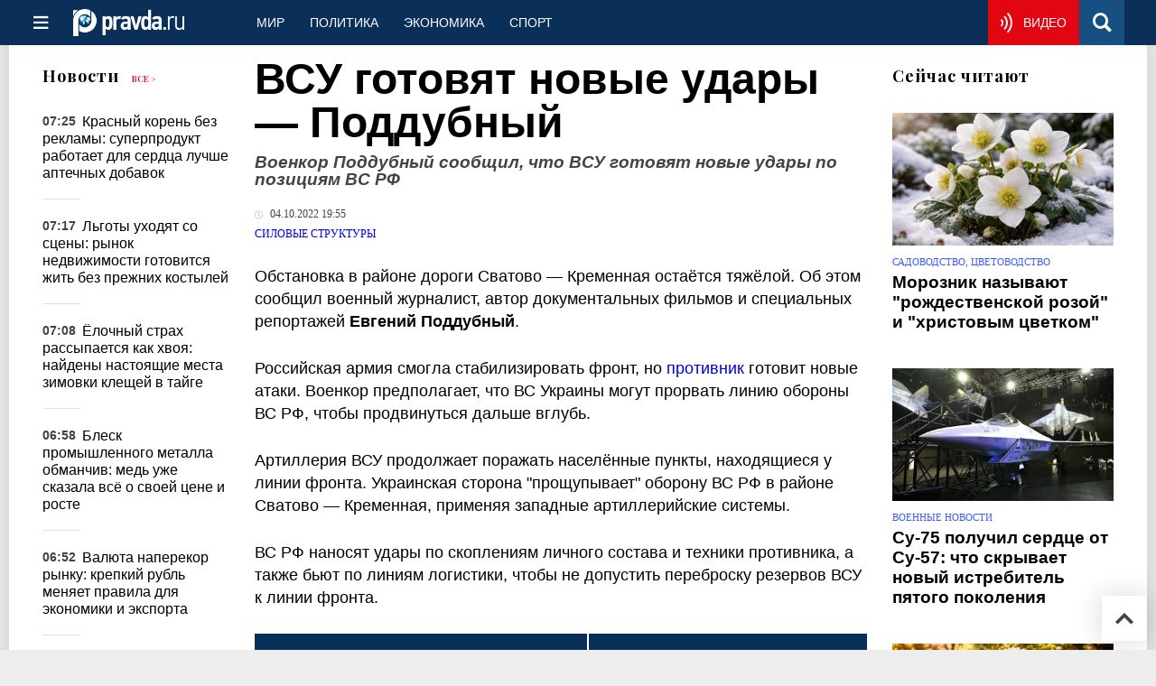

--- FILE ---
content_type: text/html
request_url: https://military.pravda.ru/news/1755789-poddubnyi_udary_vsu/
body_size: 25606
content:
<!DOCTYPE html>
<html lang="ru" class="no-js" prefix="og: https://ogp.me/ns# fb: https://ogp.me/ns/fb# article: https://ogp.me/ns/article# profile: https://ogp.me/ns/profile# video: https://ogp.me/ns/video#">
    <head>
        <meta charset="utf-8">
        <meta name="viewport" content="width=device-width, initial-scale=1">
        <meta name="theme-color" content="#0a305a">
        <meta http-equiv="X-UA-Compatible" content="IE=edge">
        <meta name="msvalidate.01" content="13A7C501677A3DFC5E4A9747C802BFD9">
        <meta name="verify-v1" content="wFXlfD8ory0rg75F2j4lTejg4irxSLwX500ilHKJwlY=">
        <meta name="pmail-verification" content="f782bbafa506f1851028f28c1987e76b">
        <meta name="yandex-verification" content="7367d7d828b17c1c">
        <meta name="y_key" content="0594f1f446fc2d3d">
        <meta name="google-site-verification" content="googled52d3af475e970bc">
                    <meta name="robots" content="max-image-preview:large">
                <meta name="HandheldFriendly" content="true">
        <meta name="MobileOptimized" content="width">
                        <meta name="p:domain_verify" content="994f40be6235d4ac25637a1b4455c522">
                <link rel="alternate" type="application/rss+xml" title="Аналитика и новости Правда.ру"
      href="https://www.pravda.ru/export.xml"/>
<link rel="alternate" type="application/rss+xml" title="Силовые структуры" href="https://www.pravda.ru/military/export.xml">
                        <link rel="alternate" href="https://www.pravda.ru/" hreflang="x-default">
        <link rel="alternate" href="https://www.pravda.ru/" hreflang="ru-ru">
        <link rel="alternate" href="https://english.pravda.ru" hreflang="en-us">
        <link rel="alternate" href="https://deutsch.pravda.ru/" hreflang="de-de">
        <link rel="alternate" href="https://port.pravda.ru" hreflang="pt-br">
        <link rel="alternate" href="https://france.pravda.ru" hreflang="fr-fr">
        <link rel="alternate" href="https://es.pravda.ru/" hreflang="es-es">
                <title>ВСУ готовят новые удары — Поддубный</title>
                        <link rel="canonical" href="https://military.pravda.ru/news/1755789-poddubnyi_udary_vsu/">
                                <link rel="image_src" href="https://img.pravda.ru/image/preview/article/7/8/9/1755789_amp.jpeg">
                                <meta name="twitter:site" content="@PravdaRu">
                                <meta name="twitter:creator" content="@PravdaRu">
                                <meta name="title" content="ВСУ готовят новые удары — Поддубный">
                                <meta name="twitter:title" content="ВСУ готовят новые удары — Поддубный">
                                <meta name="description" content="Военный корреспондент Евгений Поддубный поделился вечерней сводкой новостей в районе дороги Сватово — Кременная.">
                                <meta name="twitter:description" content="Военный корреспондент Евгений Поддубный поделился вечерней сводкой новостей в районе дороги Сватово — Кременная.">
                                <meta name="twitter:card" content="summary_large_image">
                                <meta name="image_src" content="https://img.pravda.ru/image/preview/article/7/8/9/1755789_amp.jpeg">
                                <meta name="twitter:image" content="https://img.pravda.ru/image/preview/article/7/8/9/1755789_amp.jpeg">
                                <meta name="author" content="Эльвира Махмутова">
                                <meta property="fb:app_id" content="218074068257314">
                                <meta property="og:site_name" content="Правда.Ру">
                                <meta property="fb:pages" content="1098265950253633,1681323735456183,108088759217229,1027076390673903,107581676342178,715318548633973,608023116045038,150939555488155,241186509901393,272899953559024,203377376374367,10150101036770125,512182562464920,332370149471">
                                <meta property="og:title" content="ВСУ готовят новые удары — Поддубный">
                                <meta property="og:description" content="Военный корреспондент Евгений Поддубный поделился вечерней сводкой новостей в районе дороги Сватово — Кременная.">
                                <meta property="og:url" content="https://military.pravda.ru/news/1755789-poddubnyi_udary_vsu/">
                                <meta property="og:image" content="https://img.pravda.ru/image/preview/article/7/8/9/1755789_amp.jpeg">
                                <meta property="og:image:width" content="1200">
                                <meta property="og:image:height" content="900">
                                <meta property="article:author" content="https://www.pravda.ru/author/elvira_mahmutova/">
                                <meta property="og:type" content="article">
                                <meta property="og:locale" content="ru-RU">
                                <meta property="article:published_time" content="2022-10-04T16:55:00Z">
                                <meta property="article:modified_time" content="2022-10-04T16:55:11Z">
                                <meta property="article:section" content="Силовые структуры">
                                <meta property="article:tag" content="украина">
                                <meta property="article:tag" content="спецоперация на украине">
                                <meta property="article:tag" content="специальная военная операция">
                                <meta property="article:tag" content="кременная">
                                <meta property="article:tag" content="сватово">
                
        <link rel="shortcut icon" href="https://www.pravda.ru/favicon.ico">
        <link rel="apple-touch-icon" href="https://www.pravda.ru/pix/apple-touch-icon.png">
        
    <link rel="stylesheet" href="https://cdn.newsteam-hub.ru/pravda/css/new/000_reset.min.css" type="text/css">
    <link rel="stylesheet" href="https://cdn.newsteam-hub.ru/pravda/css/new/002_menu.min.css" type="text/css">
<link rel="preload" href="https://www.pravda.ru/css/new/004_global.min.css" as="style" onload="this.onload=null;this.rel='stylesheet'"><link rel="preload" href="https://www.pravda.ru/css/new/001_fonts.min.css" as="style" onload="this.onload=null;this.rel='stylesheet'"><link rel="preload" href="https://www.pravda.ru/css/new/000_icons.min.css" as="style" onload="this.onload=null;this.rel='stylesheet'"><link rel="preload" href="https://www.pravda.ru/css/new/006_news.min.css" as="style" onload="this.onload=null;this.rel='stylesheet'"><noscript>
                    <link rel="stylesheet" href="https://www.pravda.ru/css/new/004_global.min.css">
                    <link rel="stylesheet" href="https://www.pravda.ru/css/new/001_fonts.min.css">
                    <link rel="stylesheet" href="https://www.pravda.ru/css/new/000_icons.min.css">
                    <link rel="stylesheet" href="https://www.pravda.ru/css/new/006_news.min.css">
    </noscript>        		<!--noindex-->
    <!-- sf#396 -->
    <link rel="dns-prefetch" href="//fonts.googleapis.com">
<link rel="dns-prefetch" href="//fonts.gstatic.com">
<link rel="dns-prefetch" href="//img.pravda.ru">

<link rel="preconnect" href="https://fonts.googleapis.com">
<link rel="preconnect" href="https://fonts.gstatic.com" crossorigin>
<link rel="preconnect" href="https://img.pravda.ru">

<link rel="preload" href="/fonts/PlayfairDisplay-Bold.woff2" as="font" type="font/woff2" crossorigin>
<link rel="preload" href="/fonts/pravdaru-icons.woff" as="font" type="font/woff" crossorigin>
<link rel="modulepreload" href="https://cdn.newsteam-hub.ru/pravda/js/modules/base.min.js">
<link rel="modulepreload" href="https://cdn.newsteam-hub.ru/pravda/js/modules/utils.min.js">
<link rel="modulepreload" href="https://cdn.newsteam-hub.ru/pravda/js/003_main.min.js">

<script async src='https://yandex.ru/ads/system/header-bidding.js'></script>
<script>
var adfoxBiddersMap = {
  "betweenDigital": "3001501",
  "otm": "2972230",
  "Gnezdo": "3001632",
  "myTarget": "3001621",
  "buzzoola": "3268079",
  "adriver": "3283630"
};

var adUnits = [
  {
    "code": "https://yandex.ru/ads/adfox/164130/getCode?p1=dlqgr&p2=hiuy",
    "codeType": "instream",
    "bids": [
      {
        "bidder": "betweenDigital",
        "params": {
          "placementId": "4875832"
        },
        "adBreakTypes": [
          "preroll"
        ]
      },
      {
        "bidder": "buzzoola",
        "params": {
          "placementId": "1307824"
        },
        "adBreakTypes": [
          "preroll"
        ]
      }
    ]
  },
  {
    "code": "https://yandex.ru/ads/adfox/164130/getCode?p1=dlqja&p2=jqcw",
    "codeType": "instream",
    "bids": [
      {
        "bidder": "betweenDigital",
        "params": {
          "placementId": "4876094"
        },
        "adBreakTypes": [
          "postroll"
        ]
      }
    ]
  },
  {
    "code": "https://yandex.ru/ads/adfox/164130/getCode?p1=dlqih&p2=hiuw",
    "codeType": "instream",
    "bids": [
      {
        "bidder": "betweenDigital",
        "params": {
          "placementId": "4876095"
        },
        "adBreakTypes": [
          "midroll"
        ]
      }
    ]
  },
  {
    "code": "https://yandex.ru/ads/adfox/164130/getCode?p1=dlqlf&p2=jqcu",
    "codeType": "instream",
    "bids": [
      {
        "bidder": "betweenDigital",
        "params": {
          "placementId": "4876096"
        },
        "adBreakTypes": [
          "midroll"
        ]
      }
    ]
  },
  {
    "code": "https://yandex.ru/ads/adfox/164130/getCode?p1=dlqkm&p2=jqcu",
    "codeType": "instream",
    "bids": [
      {
        "bidder": "betweenDigital",
        "params": {
          "placementId": "4876097"
        },
        "adBreakTypes": [
          "midroll"
        ]
      }
    ]
  },
  {
    "code": "https://yandex.ru/ads/adfox/164130/getCode?p1=dlqjt&p2=jqcu",
    "codeType": "instream",
    "bids": [
      {
        "bidder": "betweenDigital",
        "params": {
          "placementId": "4876098"
        },
        "adBreakTypes": [
          "midroll"
        ]
      }
    ]
  },
  {
    "code": "https://yandex.ru/ads/adfox/164130/getCode?p1=dlqho&p2=hiux",
    "codeType": "instream",
    "bids": [
      {
        "bidder": "betweenDigital",
        "params": {
          "placementId": "4876099"
        },
        "adBreakTypes": [
          "midroll"
        ]
      }
    ]
  },
  {
    "code": "adfox_171330426036014095",
    "sizes": [
      [
        300,
        250
      ],
      [
        300,
        300
      ],
      [
        320,
        100
      ],
      [
        320,
        50
      ],
      [
        250,
        250
      ]
    ],
    "bids": [
      {
        "bidder": "otm",
        "params": {
          "placementId": "60651"
        }
      },
      {
        "bidder": "betweenDigital",
        "params": {
          "placementId": "4717287"
        }
      },
      {
        "bidder": "Gnezdo",
        "params": {
          "placementId": "369671"
        }
      },
      {
        "bidder": "myTarget",
        "params": {
          "placementId": "1352092"
        }
      },
      {
        "bidder": "buzzoola",
        "params": {
          "placementId": "1286664"
        }
      },
      {
        "bidder": "adriver",
        "params": {
          "placementId": "22:pravdaru_300x250_st_m"
        }
      }
    ]
  }
];

var userTimeout = 900;

window.YaHeaderBiddingSettings = {
   biddersMap: adfoxBiddersMap,
   adUnits: adUnits,
   timeout: userTimeout,
};

window.Ya || (window.Ya = {});
window.yaContextCb = window.yaContextCb || [];
window.Ya.adfoxCode || (window.Ya.adfoxCode = {});
window.Ya.adfoxCode.hbCallbacks || (window.Ya.adfoxCode.hbCallbacks = []);
</script>
<script src='https://yandex.ru/ads/system/context.js' async></script>

<script>
var pravdaScrollOptions = {
  "yaCounters": [11268325]
};
</script>
    <!-- end of sf#396 -->
	<!--/noindex-->
        </head>
    <body class="pushable">
                <script type="application/ld+json">[{"@context":"https:\/\/schema.org","@type":"NewsArticle","mainEntityOfPage":{"@type":"WebPage","@id":"https:\/\/military.pravda.ru\/news\/1755789-poddubnyi_udary_vsu\/"},"name":"Военкор Поддубный сообщил, что ВСУ готовят новые удары по позициям ВС РФ","url":"https:\/\/military.pravda.ru\/news\/1755789-poddubnyi_udary_vsu\/","headline":"Военкор Поддубный сообщил, что ВСУ готовят новые удары по позициям ВС РФ","articleBody":"Обстановка в районе дороги Сватово &amp;mdash; Кременная остаётся тяжёлой. Об этом сообщил военный журналист, автор документальных фильмов и специальных репортажей Евгений Поддубный.\r\n\r\nРоссийская армия смогла стабилизировать фронт, но противник готовит новые атаки. Военкор предполагает, что ВС Украины могут прорвать линию обороны ВС РФ, чтобы продвинуться дальше вглубь.\r\n\r\nАртиллерия ВСУ продолжает поражать населённые пункты, находящиеся у линии фронта. Украинская сторона &quot;прощупывает&quot; оборону ВС РФ в районе Сватово &amp;mdash; Кременная, применяя западные артиллерийские системы.\r\n\r\nВС РФ наносят удары по скоплениям личного состава и техники противника, а также бьют по линиям логистики, чтобы не допустить переброску резервов ВСУ к линии фронта.","genre":"Силовые структуры","articleSection":"Силовые структуры","keywords":"украина,спецоперация на украине,специальная военная операция,кременная,сватово","publisher":{"@context":"https:\/\/schema.org","@type":"NewsMediaOrganization","url":"https:\/\/www.pravda.ru\/","name":"Pravda.Ru","email":"home@pravda.ru","telephone":"+74996414169","sameAs":["https:\/\/ru.wikipedia.org\/wiki\/%D0%9F%D1%80%D0%B0%D0%B2%D0%B4%D0%B0.%D0%A0%D1%83","https:\/\/t.me\/pravdist","https:\/\/ok.ru\/pravdaru","https:\/\/vk.com\/pravda_ru"],"foundingDate":"1999-01-27","foundingLocation":"https:\/\/www.pravda.ru\/tags\/moskva","legalName":"ООО «ТехноМедиа»","logo":{"@type":"ImageObject","url":"https:\/\/www.pravda.ru\/pix\/logo600_60.png","width":600,"height":60},"image":"https:\/\/www.pravda.ru\/pix\/logo_512.png","address":{"@type":"PostalAddress","addressLocality":"Москва","addressRegion":"Москва","postalCode":"105066","streetAddress":"ул. Старая Басманная улица, 16\/1Бс5А","addressCountry":"RU"},"contactPoint":{"@type":"ContactPoint","email":"home@pravda.ru","url":"https:\/\/www.pravda.ru\/feedback.html"},"employees":"https:\/\/www.pravda.ru\/author\/","brand":"https:\/\/www.pravda.ru\/brands.html","ethicsPolicy":"https:\/\/www.pravda.ru\/ethicspolicy.html","masthead":"https:\/\/www.pravda.ru\/","missionCoveragePrioritiesPolicy":"https:\/\/www.pravda.ru\/missioncoverageprioritiespolicy.html","diversityPolicy":"https:\/\/www.pravda.ru\/diversitypolicy.html","correctionsPolicy":"https:\/\/www.pravda.ru\/correctionspolicy.html","verificationFactCheckingPolicy":"https:\/\/www.pravda.ru\/verificationfactcheckingpolicy.html","unnamedSourcesPolicy":"https:\/\/www.pravda.ru\/unnamedsourcespolicy.html","ownershipFundingInfo":"https:\/\/www.pravda.ru\/founders.html","publishingPrinciples":"https:\/\/www.pravda.ru\/principles.html"},"inLanguage":"ru-RU","isFamilyFriendly":true,"description":"Военный корреспондент Евгений Поддубный поделился вечерней сводкой новостей в районе дороги Сватово — Кременная.","author":{"@type":"Person","name":"Эльвира Махмутова","url":"https:\/\/www.pravda.ru\/author\/elvira_mahmutova\/","disambiguatingDescription":"Эльвира Махмутова — журналист, корреспондент новостной службы Правды.Ру"},"image":{"@type":"ImageObject","url":"https:\/\/img.pravda.ru\/image\/preview\/article\/7\/8\/9\/1755789_amp.jpeg","height":900,"width":1200},"dateCreated":"2022-10-04T16:37:24Z","datePublished":"2022-10-04T16:55:00Z","dateModified":"2022-10-04T16:55:11Z","about":[{"@context":"https:\/\/schema.org","@type":"Thing","name":"украина","url":"https:\/\/www.pravda.ru\/tags\/ukraina\/"},{"@context":"https:\/\/schema.org","@type":"Thing","name":"спецоперация на украине","url":"https:\/\/www.pravda.ru\/tags\/specoperacija-na-ukraine\/"},{"@context":"https:\/\/schema.org","@type":"Thing","name":"специальная военная операция","url":"https:\/\/www.pravda.ru\/tags\/special-naja-voennaja-operacija\/"},{"@context":"https:\/\/schema.org","@type":"Thing","name":"кременная","url":"https:\/\/www.pravda.ru\/tags\/kremennaja\/"},{"@context":"https:\/\/schema.org","@type":"Thing","name":"сватово","url":"https:\/\/www.pravda.ru\/tags\/svatovo\/"}]}]</script>
            
<!-- Меню левое для мобильной версии-->
<div class="left sidebar">
    <a href="https://www.pravda.ru/" class="logo">
        <i class="logo icon">

        </i>
    </a>
    <!--noindex-->
    <div class="vertical menu">
                <a href="https://www.pravda.ru/world/" class="item">Мир</a>
                <a href="https://www.pravda.ru/politics/" class="item">Политика</a>
                <a href="https://www.pravda.ru/economics/" class="item">Экономика</a>
                <a href="https://www.pravda.ru/realty/" class="item">Недвижимость</a>
                <a href="https://nasledie.pravda.ru/" class="item">Наследие</a>
                <a href="https://www.pravda.ru/society/" class="item">Общество</a>
                <a href="https://www.pravda.ru/districts/" class="item">Россия</a>
                <a href="https://www.pravda.ru/science/" class="item">Наука и техника</a>
                <a href="https://www.pravda.ru/culture/" class="item">Культура</a>
                <a href="https://www.pravda.ru/faith/" class="item">Религия</a>
                <a href="https://www.pravda.ru/travel/" class="item">Туризм</a>
                <a href="https://www.pravda.ru/photo/" class="item">Фото</a>
                <a href="https://www.pravda.ru/videochannel/" class="item">Правда ТВ</a>
            </div>
    <!--/noindex-->
</div>
<!-- Форма поиска -->
<div class="mobile topbar section">
    <div class="menu"><a id="mobile-navigation-trigger" data-target="body &gt; .left.sidebar" class="icon item">
        <i class="sandwich icon"></i></a><span class="item text logo" onclick="document.location.href = '/'"></span>
        <div class="right personal menu">
                        <a href="https://www.pravda.ru/videochannel/"  class="onair item" aria-label="Смотреть онлайн эфир"><i class="onair icon"></i></a>
                        <a href="/search/" class="search item" aria-label="Поиск по сайту">
                <i class="search icon"></i>
            </a>
        </div>
    </div>
</div>
<div class="pusher">
    <div class="page">
                                <!-- Blue bar -->
        <div class="topbar section">
            <div class="grid">
                <div class="four wide column">
                    <div id="main-navigation-trigger">
                        <div class="menu"><a href="#" class="item" aria-label="Открыть меню"><i class="sandwich icon"></i><span></span></a>
                        </div>
                        <div class="menu"><a href="#" class="item" aria-label="Закрыть меню"><i class="times icon"></i></a></div>
                    </div>
                    <div class="main logo">
                        <a href="https://www.pravda.ru/">
                            <img src="/pix/logo_white.png" alt="Правда.Ру" width="123" height="30" loading="lazy">
                        </a>
                    </div>
                </div>
                <div class="fifteen wide column">
                    <div id="sub-navigation" class="menu">
                        <div class="content">
                                <a href="https://www.pravda.ru/world/"
       class="item" >
        Мир    </a>
    <a href="https://www.pravda.ru/politics/"
       class="item" >
        Политика    </a>
    <a href="https://www.pravda.ru/economics/"
       class="item" >
        Экономика    </a>
    <a href="https://www.pravda.ru/sport/"
       class="item" >
        Спорт    </a>
                        </div>
                        <div class="right menu">
                                        <a href="https://www.pravda.ru/videochannel/" class="onair item live" aria-label="Смотреть онлайн эфир" >
            <i class="onair icon"></i>
            <span class="hover">Видео</span>
        </a>
                                </div>
                    </div>
                </div>
                <div class="one wide column">
                    <div class="personal menu">
                        <a href="/search/" data-target="#search-form" class="search item" aria-label="Поиск по сайту"><i class="search icon"></i></a>
                    </div>
                </div>
            </div>
        </div>
        <!--noindex--><div id="main-navigation" class="main navigation section"><div class="content"></div></div><!--/noindex-->

                            
        <div class="section news-scroll">
    <div class="equal height grid fixed-nav">
        <div class="fifteen wide column" id="content-column">
            <div class="section short-news">
                <div class="grid">
                    <div class="five wide computer only column">
                        <div class="sticky">
                            <div class="four wide hide on notebook column">
        <div class="relaxed grid">
            <div class="row">
                <div class="column">
                        <div class="header">
        <a href="https://www.pravda.ru/news/">Новости</a>
        <small><a href="https://www.pravda.ru/news/">Все &gt;</a></small>
    </div>
    <div class="news block red-tag">
        <div class="">
                                                                                <div
                        data-article-id="2330442"
                        class="article"
                >
                    <time data-increment="1" datetime="2026-01-22T04:25:00Z">
                        07:25                    </time>
                    <div class="title">
                        <a href="https://www.pravda.ru/news/recipes/2330442-natural-health-booster/">
                            Красный корень без рекламы: суперпродукт работает для сердца лучше аптечных добавок                        </a>
                    </div>
                </div>
                                                        <div
                        data-article-id="2330441"
                        class="article"
                >
                    <time data-increment="2" datetime="2026-01-22T04:17:00Z">
                        07:17                    </time>
                    <div class="title">
                        <a href="https://www.pravda.ru/news/realty/2330441-real-estate-market-transformation/">
                            Льготы уходят со сцены: рынок недвижимости готовится жить без прежних костылей                        </a>
                    </div>
                </div>
                                                        <div
                        data-article-id="2330440"
                        class="article"
                >
                    <time data-increment="3" datetime="2026-01-22T04:08:00Z">
                        07:08                    </time>
                    <div class="title">
                        <a href="https://www.pravda.ru/news/science/2330440-tick-wintering-habitats/">
                            Ёлочный страх рассыпается как хвоя: найдены настоящие места зимовки клещей в тайге                        </a>
                    </div>
                </div>
                                                        <div
                        data-article-id="2330439"
                        class="article"
                >
                    <time data-increment="4" datetime="2026-01-22T03:58:00Z">
                        06:58                    </time>
                    <div class="title">
                        <a href="https://www.pravda.ru/news/economics/2330439-copper-investment-risks/">
                            Блеск промышленного металла обманчив: медь уже сказала всё о своей цене и росте                        </a>
                    </div>
                </div>
                                                        <div
                        data-article-id="2330438"
                        class="article"
                >
                    <time data-increment="5" datetime="2026-01-22T03:52:00Z">
                        06:52                    </time>
                    <div class="title">
                        <a href="https://www.pravda.ru/news/economics/2330438-exchange-rate-policy/">
                            Валюта наперекор рынку: крепкий рубль меняет правила для экономики и экспорта                        </a>
                    </div>
                </div>
                                                        <div
                        data-article-id="2330437"
                        class="article"
                >
                    <time data-increment="6" datetime="2026-01-22T03:37:00Z">
                        06:37                    </time>
                    <div class="title">
                        <a href="https://www.pravda.ru/news/auto/2330437-chinese-car-market/">
                            Богатая начинка не спасла: китайские авто в России стремительно теряют спрос на рынке                        </a>
                    </div>
                </div>
                                                        <div
                        data-article-id="2330418"
                        class="article"
                >
                    <time data-increment="7" datetime="2026-01-21T20:51:00Z">
                        23:51                    </time>
                    <div class="title">
                        <a href="https://www.pravda.ru/news/realty/2330418-real-estate-pricing/">
                            Трёхкомнатные проиграли: неожиданный перекос цен на рынке ростовских новостроек                        </a>
                    </div>
                </div>
                                                        <div
                        data-article-id="2330375"
                        class="article"
                >
                    <time data-increment="8" datetime="2026-01-21T16:08:00Z">
                        19:08                    </time>
                    <div class="title">
                        <a href="https://www.pravda.ru/news/economics/2330375-global-oil-surplus/">
                            Рынок черного золота меняет ритм: МЭА фиксирует рост спроса и крупный профицит                        </a>
                    </div>
                </div>
                                                        <div
                        data-article-id="2330364"
                        class="article"
                >
                    <time data-increment="9" datetime="2026-01-21T15:29:00Z">
                        18:29                    </time>
                    <div class="title">
                        <a href="https://www.pravda.ru/news/economics/2330364-labor-shortage-russia/">
                            Город гудит на пределе спроса: бизнес Удмуртии фиксирует дефицит работников                        </a>
                    </div>
                </div>
                                </div>
    </div>
                    </div>
            </div>
    </div>
</div>
                        </div>
                    </div>
                    <div class="fifteen wide column" id="scrolling-news-list" >
                            <section
                                id="default-list-item"
                                 data-show-next-article-ids=""
                                 data-article-id="1755789"
                                 data-seotitle="Военкор Поддубный сообщил, что ВСУ готовят новые удары по позициям ВС РФ"
                                 data-seourl="https://military.pravda.ru/news/1755789-poddubnyi_udary_vsu/"
                                 data-seokeywords=""
                                 data-seodescription=""
                        >
                            
<div class="full article full-article" data-article-id="">
        <h1 class="title">
    ВСУ готовят новые удары — Поддубный</h1>
<div class="second-title"> Военкор Поддубный сообщил, что ВСУ готовят новые удары по позициям ВС РФ</div>

<style>     @media only screen and (max-width: 1260px) {
        .page .article .article-header {
            font-size: 1.7em;
        }
    }

    .article .article-header {
        margin: -0.2em 0 0;
        font-size: 3em;
        line-height: 1;
        margin-bottom: 20px;
    }

    .article div.second-title {
        margin: .5em 0 0;
        font-size: 1.2em;
        line-height: 1;
        font-weight: 600;
        font-style: italic;
        color: #444;
    }
</style>
    <div class="category">
                            <div class="meta">
                                    <time datetime="2022-10-04T16:55:00Z"
                          title="Опубликовано"><i class="time icon"></i>
                        04.10.2022 19:55                    </time>
                            </div>
                <div class="breadcumbs" itemscope itemtype="https://schema.org/BreadcrumbList"><span itemprop="itemListElement" itemscope itemtype="https://schema.org/ListItem">                <a href="https://military.pravda.ru/" itemprop="item">
                <meta itemprop="position" content="0"><span itemprop="name">                Силовые структуры                </span>            </a>
            </span></div>    </div>


<style>
/* Вертикальное видео (портрет) */
.video-material.video-vertical .main-material-media .embed-container {
    max-width: 400px;
    margin: 1rem auto;
}
.video-material.video-vertical .main-material-media .embed-container video {
    width: 100%;
    max-width: 400px;
    aspect-ratio: 9/16;
    object-fit: cover;
}
@media only screen and (max-width: 768px) {
    .video-material.video-vertical .main-material-media .embed-container {
        max-width: 300px;
    }
    .video-material.video-vertical .main-material-media .embed-container video {
        max-width: 300px;
    }
}
@media only screen and (max-width: 480px) {
    .video-material.video-vertical .main-material-media .embed-container {
        max-width: 250px;
    }
    .video-material.video-vertical .main-material-media .embed-container video {
        max-width: 250px;
    }
}

</style>

<p class="lead">Обстановка в районе дороги Сватово &mdash; Кременная остаётся тяжёлой. Об этом сообщил военный журналист, автор документальных фильмов и специальных репортажей <strong>Евгений Поддубный</strong>.</p><div class="main-material-media"></div>

<p>Российская армия смогла стабилизировать фронт, но <a href="https://military.pravda.ru/news/1755527-strelkov_o_situacii_na_frontakh/" title="противник">противник</a> готовит новые атаки. Военкор предполагает, что ВС Украины могут прорвать линию обороны ВС РФ, чтобы продвинуться дальше вглубь.</p>

<p>Артиллерия ВСУ продолжает поражать населённые пункты, находящиеся у линии фронта. Украинская сторона "прощупывает" оборону ВС РФ в районе Сватово &mdash; Кременная, применяя западные артиллерийские системы.</p>

<p>ВС РФ наносят удары по скоплениям личного состава и техники противника, а также бьют по линиям логистики, чтобы не допустить переброску резервов ВСУ к линии фронта.</p>		<!--noindex-->
			<div class="staticFragment "
             id="div_sf_417"
             data-name="social_after_article_and_news_military"
             style="  ">
		<div id="sf_size_417" style="display: none;  "></div>
		<div class="page__subscribe-news news-subscribe">
    <div class="news-subscribe__body">
        <div class="news-subscribe__info">
            <a href="https://t.me/+QJZbWy8f7vDAUiFo" class="news-subscribe__icon" target="_blank" rel="nofollow" aria-label="Pravda Telegram">
                <svg width="34" height="33" viewBox="0 0 34 33" fill="none" xmlns="https://www.w3.org/2000/svg">
                    <path fill-rule="evenodd" clip-rule="evenodd"
                          d="M32.9876 1.37888L28.2778 29.669C28.2158 30.0254 28.0144 30.3042 27.689 30.5056C27.5186 30.5986 27.3327 30.6451 27.1158 30.6451C26.9763 30.6451 26.8369 30.6141 26.6665 30.5521L18.3158 27.1437L13.8538 32.5817C13.6369 32.8606 13.327 33 12.9552 33C12.8003 33 12.6608 32.969 12.5524 32.9225C12.32 32.8296 12.1341 32.6901 11.9947 32.4887C11.8552 32.2873 11.7777 32.0549 11.7777 31.8225L11.7777 25.393L27.7045 5.88733L8.01296 22.9296L0.731271 19.9394C0.281975 19.769 0.0495804 19.4437 0.00310154 18.9324C-0.0278843 18.4366 0.173524 18.0803 0.591834 17.8479L31.2369 0.170425C31.4228 0.0619746 31.6242 2.76468e-06 31.8256 2.78229e-06C32.0735 2.80396e-06 32.2904 0.0619746 32.4918 0.201411C32.8947 0.495778 33.0651 0.883101 32.9876 1.37888Z"
                          fill="white"/>
                </svg>
            </a>
            <div class="news-subscribe__text">
                <span>Военные новости</span>
                <span>Присоединяйся к Pravda.Ru</span>
            </div>
        </div>
        <div class="news-subscribe__items">
             <span>
                <svg width="17" height="12" viewBox="0 0 17 12" fill="none"
                     xmlns="https://www.w3.org/2000/svg">
                   <path
                           d="M16.5657 6.56569C16.8781 6.25327 16.8781 5.74674 16.5657 5.43432L11.4745 0.343147C11.1621 0.0307274 10.6556 0.0307274 10.3431 0.343147C10.0307 0.655566 10.0307 1.1621 10.3431 1.47452L14.8686 6L10.3431 10.5255C10.0307 10.8379 10.0307 11.3444 10.3431 11.6569C10.6556 11.9693 11.1621 11.9693 11.4745 11.6569L16.5657 6.56569ZM-6.99382e-08 6.8L16 6.8L16 5.2L6.99382e-08 5.2L-6.99382e-08 6.8Z"
                           fill="white"/>
                </svg>
             </span>

            <a target="_blank" href="https://t.me/+M8Yq5uFrlzU1NmYy" rel="nofollow">
                <svg width="39" height="26" viewBox="0 0 31 26" fill="none" xmlns="https://www.w3.org/2000/svg">
                    <path fill-rule="evenodd" clip-rule="evenodd" d="M30.7228 1.43165L23.1296 24.36C23.0318 24.6485 22.828 24.8543 22.5311 24.9797C22.3773 25.0349 22.2166 25.0494 22.0361 25.0213C21.9201 25.0031 21.8081 24.9592 21.6744 24.8855L15.1698 20.9648L10.7513 24.9103C10.5346 25.1142 10.2587 25.1899 9.94939 25.1417C9.8205 25.1215 9.70852 25.0776 9.62433 25.0249C9.44307 24.9173 9.30651 24.7772 9.21667 24.5915C9.12683 24.4058 9.09257 24.2023 9.12275 24.009L9.95795 18.659L25.7419 4.49695L7.14584 16.1202L1.47628 12.6864C1.12462 12.4863 0.973547 12.1854 1.00129 11.7539C1.03991 11.3374 1.25376 11.067 1.63196 10.928L29.4233 0.198731C29.5921 0.132636 29.7677 0.107228 29.9352 0.133386C30.1415 0.165581 30.3139 0.245317 30.4633 0.387499C30.7602 0.684756 30.8517 1.02918 30.7228 1.43165Z"
                          fill="white"></path>
                </svg>
            </a>
            <a target="_blank" href="https://vk.com/safetymoscow" rel="nofollow">
                <svg width="39" height="23" viewBox="0 0 39 23" fill="none"
                     xmlns="https://www.w3.org/2000/svg">
                    <path fill-rule="evenodd" clip-rule="evenodd"
                          d="M21.3526 22.3329C21.3526 22.3329 22.0354 22.2538 22.3768 21.8898C22.6871 21.5417 22.6871 20.9087 22.6871 20.9087C22.6871 20.9087 22.6406 17.8863 24.0371 17.4433C25.4181 17.0002 27.1871 20.3549 29.0647 21.6525C30.4768 22.6336 31.563 22.412 31.563 22.412L36.5751 22.3487C36.5751 22.3487 39.1975 22.1905 37.9561 20.1175C37.8475 19.9435 37.2268 18.5826 34.232 15.7976C31.0819 12.8701 31.5009 13.3448 35.3026 8.29696C37.6147 5.21127 38.5302 3.34403 38.2509 2.53701C37.9716 1.76163 36.2802 1.96734 36.2802 1.96734L30.6319 1.99899C30.6319 1.99899 30.213 1.93569 29.9026 2.12558C29.5923 2.29965 29.4061 2.7269 29.4061 2.7269C29.4061 2.7269 28.5061 5.11633 27.3268 7.14181C24.813 11.4143 23.8043 11.6358 23.4009 11.3827C22.4078 10.7497 22.6561 8.88245 22.6561 7.55323C22.6561 3.40733 23.2923 1.68251 21.4302 1.23944C20.8095 1.09702 20.3595 0.98625 18.7923 0.970426C16.775 0.954602 15.0681 0.970426 14.1061 1.44515C13.4699 1.76163 12.9733 2.47371 13.2681 2.50536C13.6405 2.56866 14.494 2.74272 14.944 3.34403C15.5181 4.13524 15.5026 5.90753 15.5026 5.90753C15.5026 5.90753 15.8285 10.7813 14.7268 11.3827C13.9509 11.8099 12.9112 10.9554 10.6767 7.07851C9.52847 5.08468 8.6595 2.90096 8.6595 2.90096C8.6595 2.90096 8.48881 2.48954 8.19398 2.268C7.82157 1.99899 7.32501 1.91987 7.32501 1.91987L1.95604 1.95152C1.95604 1.95152 1.14914 1.96734 0.854315 2.33129C0.590521 2.64778 0.838797 3.28074 0.838797 3.28074C0.838797 3.28074 5.04398 13.1233 9.80778 18.0762C14.1681 22.6177 19.1181 22.3171 19.1181 22.3171H21.3526V22.3329Z"
                          fill="white"/>
                </svg>
            </a>
            <a target="_blank" href="https://twitter.com/PravdaRu" rel="nofollow">
                <svg width="32" height="26" viewBox="0 0 32 26" fill="none"
                     xmlns="https://www.w3.org/2000/svg">
                    <path
                            d="M30.9064 3.97924C29.862 4.40764 28.7486 4.6969 27.5845 4.83604C28.8175 4.10374 29.7786 2.965 30.2826 1.60292C30.3153 1.5187 30.221 1.43815 30.1412 1.48575C28.9771 2.14116 27.7042 2.62082 26.3479 2.88445C25.1947 1.6615 23.5519 0.899902 21.7278 0.899902C18.2355 0.899902 15.3995 3.71561 15.3995 7.1904C15.3995 7.6847 15.4576 8.16437 15.5627 8.62572C10.3225 8.36209 5.66967 5.87591 2.55089 2.09356C2.53639 2.07525 2.50375 2.07525 2.49287 2.09722C1.96703 3.01626 1.66241 4.08177 1.66241 5.21684C1.66241 7.34785 2.73222 9.23719 4.36777 10.3759C4.4004 10.3979 4.38227 10.4492 4.34238 10.4455C3.37773 10.3942 2.46386 10.1269 1.66241 9.69122C1.64065 9.68024 1.61164 9.69488 1.61526 9.72051C1.62977 9.99879 1.72043 11.2291 2.04319 12.0236C2.84101 13.9862 4.55997 15.4874 6.69235 15.9121C6.15925 16.0513 5.59714 16.1355 5.02053 16.1355C4.63612 16.1355 4.25898 16.0989 3.88545 16.0293C3.86006 16.0257 3.8383 16.0513 3.84555 16.0769C4.66151 18.5118 6.93169 20.2913 9.63342 20.3829C9.66969 20.3829 9.68419 20.4305 9.65518 20.4524C7.50105 22.1038 4.81019 23.0814 1.87999 23.0814C1.36866 23.0814 0.871829 23.0521 0.375 22.9935C3.17465 24.7767 6.50376 25.8166 10.0759 25.8166C15.0006 25.8166 18.9789 24.103 21.9309 21.496C24.9118 18.8633 26.8447 15.3263 27.6498 11.7197C27.9327 10.4528 28.0814 9.17128 28.0814 7.9227C28.0814 7.65175 28.0741 7.3808 28.0596 7.10985C29.2056 6.286 30.2101 5.27908 31.0224 4.13303C31.0805 4.04515 30.9971 3.94263 30.9064 3.97924Z"
                            fill="white"/>
                </svg>
            </a>
            <a target="_blank" href="https://dzen.ru/pravda.ru?favid=1091" rel="nofollow">
                <svg width="28" height="28" viewBox="0 0 28 28" fill="none"
                     xmlns="https://www.w3.org/2000/svg">
                    <path fill-rule="evenodd" clip-rule="evenodd"
                          d="M21.4368 14.503C23.3797 14.2746 25.3364 14.221 27.292 14.1694C27.2478 17.9444 25.5478 21.6658 22.6791 24.1257C20.3133 26.2183 17.1795 27.3883 14.0278 27.4314C14.1172 25.0347 14.1141 22.6127 14.5927 20.2528C14.9157 18.6157 15.7636 17.0512 17.1174 16.0475C18.3482 15.0806 19.9135 14.7029 21.4368 14.503Z"
                          fill="white"/>
                    <path fill-rule="evenodd" clip-rule="evenodd"
                          d="M0.461426 14.165C2.79046 14.2524 5.13843 14.2545 7.43485 14.6869C8.97387 14.9804 10.4834 15.6685 11.5259 16.8679C12.782 18.2336 13.2343 20.1137 13.4289 21.9108C13.6256 23.7446 13.6709 25.5911 13.7235 27.4344C9.9564 27.3881 6.23667 25.691 3.77614 22.8314C1.6859 20.4567 0.507712 17.3235 0.461426 14.165Z"
                          fill="white"/>
                    <path fill-rule="evenodd" clip-rule="evenodd"
                          d="M14.0264 0.602295C17.8618 0.642276 21.6467 2.40774 24.1083 5.35578C26.1176 7.70833 27.2453 10.7774 27.2894 13.8675C25.0309 13.7854 22.7555 13.7759 20.5233 13.3866C18.9401 13.112 17.3705 12.4502 16.286 11.2329C15.1709 10.0588 14.6565 8.45849 14.4251 6.88767C14.1231 4.80552 14.0958 2.69812 14.0264 0.602295Z"
                          fill="white"/>
                    <path fill-rule="evenodd" clip-rule="evenodd"
                          d="M6.22694 3.01156C8.40344 1.46494 11.0628 0.653756 13.7242 0.600098C13.6169 3.16728 13.6632 5.77865 13.0342 8.28796C12.5913 10.1008 11.3794 11.7168 9.71734 12.5817C8.11941 13.3855 6.30584 13.5686 4.54697 13.6948C3.18573 13.779 1.82134 13.8453 0.458008 13.8537C0.506398 9.58943 2.69868 5.41672 6.22694 3.01156Z"
                          fill="white"/>
                </svg>
            </a>
            <a target="_blank" href="https://ok.ru/weaponrus" rel="nofollow">
                <svg width="17" height="28" viewBox="0 0 17 28" fill="none"
                     xmlns="https://www.w3.org/2000/svg">
                    <path
                            d="M8.46627 14.4233C12.2785 14.4233 15.3779 11.324 15.3779 7.51331C15.3795 3.70103 12.2802 0.600098 8.46627 0.600098C4.65562 0.600098 1.55469 3.70103 1.55469 7.51331C1.55469 11.324 4.65562 14.4233 8.46627 14.4233ZM8.46627 4.65166C10.0452 4.65166 11.3279 5.93598 11.3279 7.51331C11.3279 9.09063 10.0452 10.375 8.46627 10.375C6.88895 10.375 5.60462 9.09063 5.60462 7.51331C5.60462 5.93435 6.89057 4.65166 8.46627 4.65166Z"
                            fill="white"/>
                    <path
                            d="M11.2628 20.062C12.6692 19.7413 14.0268 19.1846 15.2769 18.4C16.2227 17.8042 16.5075 16.5525 15.9118 15.6067C15.316 14.6593 14.0675 14.3745 13.1185 14.9702C10.2878 16.751 6.64151 16.7494 3.81242 14.9702C2.86505 14.3745 1.61491 14.6593 1.02076 15.6067C0.424994 16.5541 0.708229 17.8026 1.6556 18.4C2.90574 19.1846 4.26169 19.7413 5.66972 20.062L1.80536 23.9263C1.01588 24.7174 1.01588 25.9985 1.80536 26.7896C2.20091 27.1852 2.71855 27.3821 3.23618 27.3821C3.75545 27.3821 4.27308 27.1835 4.66863 26.7896L8.46463 22.992L12.2639 26.7896C13.0534 27.5807 14.3361 27.5807 15.1272 26.7896C15.9183 25.9985 15.9183 24.7158 15.1272 23.9263L11.2628 20.062Z"
                            fill="white"/>
                </svg>
            </a>
        </div>
    </div>
</div>

<style>
    .news-subscribe {
        background: #0a305a
    }

    .news-subscribe__body {
        display: -webkit-box;
        display: -ms-flexbox;
        display: flex;
        -webkit-box-align: center;
        -ms-flex-align: center;
        align-items: center
    }

    .news-subscribe__info {
        display: -webkit-box;
        display: -ms-flexbox;
        display: flex;
        -webkit-box-align: center;
        -ms-flex-align: center;
        align-items: center;
        border-right: 2px solid #fff;
        padding: 15px 30px
    }

    .news-subscribe__text {
        font-size: 18px;
        letter-spacing: .02em;
        color: #fff;
        display: -webkit-box;
        display: -ms-flexbox;
        display: flex;
        -webkit-box-orient: vertical;
        -webkit-box-direction: normal;
        -ms-flex-direction: column;
        flex-direction: column
    }

    .news-subscribe__text span:first-child {
        font-weight: 700
    }

    .news-subscribe__text span {
        font-weight: 400;
        display: block
    }

    .news-subscribe__icon {
        margin: 0 30px 0 0;
        -webkit-transition: all .3s ease 0s;
        -o-transition: all .3s ease 0s;
        transition: all .3s ease 0s;
        display: -webkit-box;
        display: -ms-flexbox;
        display: flex;
        -webkit-box-pack: center;
        -ms-flex-pack: center;
        justify-content: center;
        -webkit-box-align: center;
        -ms-flex-align: center;
        align-items: center
    }

    @media(any-hover: hover) {
        .news-subscribe__icon:hover {
            -webkit-transform:scale(1.3);
            -ms-transform: scale(1.3);
            transform: scale(1.3)
        }
    }

    .news-subscribe__items {
        -webkit-box-flex: 1;
        -ms-flex: 1 1 auto;
        flex: 1 1 auto;
        display: -webkit-box;
        display: -ms-flexbox;
        display: flex;
        -webkit-box-align: center;
        -ms-flex-align: center;
        align-items: center;
        -webkit-box-pack: justify;
        -ms-flex-pack: justify;
        justify-content: space-between;
        padding: 0 30px
    }

    .news-subscribe__items span {
        display: -webkit-box;
        display: -ms-flexbox;
        display: flex;
        -webkit-box-pack: center;
        -ms-flex-pack: center;
        justify-content: center;
        -webkit-box-align: center;
        -ms-flex-align: center;
        align-items: center
    }

    .news-subscribe__items a {
        display: -webkit-box;
        display: -ms-flexbox;
        display: flex;
        -webkit-box-pack: center;
        -ms-flex-pack: center;
        justify-content: center;
        -webkit-box-align: center;
        -ms-flex-align: center;
        align-items: center;
        -webkit-transition: all .3s ease 0s;
        -o-transition: all .3s ease 0s;
        transition: all .3s ease 0s
    }

    @media(any-hover: hover) {
        .news-subscribe__items a:hover {
            -webkit-transform:scale(1.3);
            -ms-transform: scale(1.3);
            transform: scale(1.3)
        }
    }

    @media only screen and (max-width: 1024px) {
        .news-subscribe__info {
            padding: 15px 10px;
        }
        .news-subscribe__items {
            padding: 0 10px;
        }
    }

    @media only screen and (max-width: 767px) {
        .news-subscribe__body {
            flex-direction: column;
        }
        .news-subscribe__icon {
            display: none;
        }
        .news-subscribe__items span.arrow {
            display: none;
        }

        .news-subscribe__info {
            border-right: 0;
            text-align: center;
        }

        .news-subscribe__items {
            padding: 0 50px 20px;
            flex-direction: row;
            width: 100%;
        }
    }

</style>		</div>
		<!--/noindex-->
<div class="authors-block">
<div class="author-row">
	<small class="author-avatar" style="background-image:url(https://img.pravda.ru/image/preview/adminAlias/2957_m.jpeg);"></small>
	<div class="source">
		<span>Автор</span> <a href="https://www.pravda.ru/author/elvira_mahmutova/">Эльвира Махмутова</a>
		<div class="author-desc">Эльвира Махмутова — журналист, корреспондент новостной службы Правды.Ру				</div>
	</div>
</div>
</div>            <div class="section subscribe-block">
            <div class="grid">
                <div class="ten wide column">
                    <div class="content">
                        <div class="tag list">
                                                                                    <a href="https://www.pravda.ru/tags/ukraina/"
                               class="small rounded bordered button">
                                украина                            </a>
                                                        <a href="https://www.pravda.ru/tags/svatovo/"
                               class="small rounded bordered button">
                                сватово                            </a>
                                                        <a href="https://www.pravda.ru/tags/kremennaja/"
                               class="small rounded bordered button">
                                кременная                            </a>
                                                    </div>
                    </div>
                </div>
                <div class="ten wide column">
                    <div class="content center-content">
                        <div class="social links" id="social_share">
                            <div class="social links ya-share"
                                 data-article-href="https://military.pravda.ru/news/1755789-poddubnyi_udary_vsu/"
                                 id="ya_share">
                            </div>
                        </div>
                    </div>
                </div>
            </div>
        </div>
    </div>
                                                        		<!--noindex-->
			<div class="staticFragment "
             id="div_sf_469"
             data-name="short_news_list_0"
             style=" height: 400px; ">
		<div id="sf_size_469" style="display: none;  height: 400px;"></div>
		<div style="height:360px; overflow:hidden;">
<!--Тип баннера: HB Pravda short_list_0-->
<div id="adfox_172140327242124095"></div>
<script>
if (window.innerWidth <= 1023) {
		window.Ya.adfoxCode.hbCallbacks.push(function() {
			window.Ya.headerBidding.pushAdUnits([
				{
				  code: 'adfox_172140327242124095',
				  sizes: [[300, 300],[300, 360],[300, 250],[320, 100],[250, 250]],
				  bids: [
{ bidder: 'betweenDigital', params: { placementId: '4757170' } },
{ bidder: 'myTarget', params: { placementId: '1723402' } },
{ bidder: 'Gnezdo', params: { placementId: '367808' } },
{ bidder: 'sape', params: { placementId: '858013' } },
{ bidder: 'adriver', params: { placementId: '22:pravdaru_300x300_m_short_list_0' } },
{ bidder: 'buzzoola', params: { placementId: '1267319' } },
{ bidder: 'adfox_roden-media', params: {p1: 'djvos', p2: 'hbts'} }
				  ]
				}
			]);
    window.yaContextCb.push(()=>{
    Ya.adfoxCode.createAdaptive({
            ownerId: 164130,
            containerId: 'adfox_172140327242124095',
            params: {
                pp: 'g',
                ps: 'nld',
                p2: 'ipfi',
                puid1: '',
                puid2: ''
      }, lazyLoad: {fetchMargin: 100, mobileScaling: 2}
}, ['tablet', 'phone'], {
            tabletWidth: 1023,
            phoneWidth: 639,
            isAutoReloads: false
        })
  });
});
}
</script>

<!--Тип баннера: Pravda short_list_0D-->
<div id="adfox_173291357083644095"></div>
<script>
if (window.screen.width >= 1024) {
window.Ya.adfoxCode.hbCallbacks.push(function() {
    window.Ya.headerBidding.pushAdUnits([
        {
          code: 'adfox_173291357083644095',
          sizes: [[600, 300],[530, 400],[400, 256],[640, 360], [728, 90]],
          bids: [
{ bidder: 'betweenDigital', params: { placementId: '4818649' } },
{ bidder: 'myTarget', params: { placementId: '1753806' } },
{ bidder: 'Gnezdo', params: { placementId: '354850' } },
{ bidder: 'sape', params: { placementId: '858013' } },
{ bidder: 'adriver', params: { placementId: '22:pravdaru_728x90_short_list_0D' } },
{ bidder: 'buzzoola', params: { placementId: '1286688' } },
          ]
        }
    ]);
    window.yaContextCb.push(()=>{
        Ya.adfoxCode.createAdaptive({
            ownerId: 164130,
            containerId: 'adfox_173291357083644095',
            params: {
                pp: 'g',
                ps: 'nld',
                p2: 'jbqs',
                insertAfter: 'adfox_173291357083644095',
                insertPosition: '0',
                stick: false,
                stickTo: 'auto',
                stickyColorScheme: 'light'
            }
        }, ['desktop', 'tablet', 'phone'], {
            tabletWidth: 830,
            phoneWidth: 480,
            isAutoReloads: false
        })
    });
});
}
</script>
</div>		</div>
		<!--/noindex-->
                        </section>
                    </div>
                </div>
            </div>
        </div>
        <div class="four wide hide on notebook column">
    <div class="relaxed grid">
                                        <div class="row">
            <div class="column">
                        <div class="header">Сейчас читают</div>
                        <div class="article">
                                    <a href="https://www.pravda.ru/gardening/2329885-hellebore-flower-care/" class="thumb">
                        <img src="https://img.pravda.ru/image/preview/article/8/8/5/2329885_m.jpeg" alt="Морозник называют &quot;рождественской розой&quot; и &quot;христовым цветком&quot;">
                    </a>
                                <div class="category">
                    <a href="https://www.pravda.ru/gardening/">Садоводство, цветоводство</a>
                </div>
                <div class="title">
                    <a href="https://www.pravda.ru/gardening/2329885-hellebore-flower-care/">Морозник называют "рождественской розой" и "христовым цветком"</a>
                                    </div>
            </div>
                    <div class="article">
                                    <a href="https://military.pravda.ru/2330199-budget-stealth-fighter/" class="thumb">
                        <img src="https://img.pravda.ru/image/preview/article/1/9/9/2330199_m.jpeg" alt="Су-75 получил сердце от Су-57: что скрывает новый истребитель пятого поколения">
                    </a>
                                <div class="category">
                    <a href="https://military.pravda.ru/defence/">Военные новости</a>
                </div>
                <div class="title">
                    <a href="https://military.pravda.ru/2330199-budget-stealth-fighter/">Су-75 получил сердце от Су-57: что скрывает новый истребитель пятого поколения</a>
                                    </div>
            </div>
                    <div class="article">
                                    <a href="https://www.pravda.ru/gardening/2330096-tree-peony-plant/" class="thumb">
                        <img src="https://img.pravda.ru/image/preview/article/0/9/6/2330096_m.jpeg" alt="Древовидный пион живёт на одном месте до 100 лет">
                    </a>
                                <div class="category">
                    <a href="https://www.pravda.ru/gardening/">Садоводство, цветоводство</a>
                </div>
                <div class="title">
                    <a href="https://www.pravda.ru/gardening/2330096-tree-peony-plant/">Древовидный пион живёт на одном месте до 100 лет</a>
                                    </div>
            </div>
                    </div>
        </div>
                <div class="sticky">
                                        <div class="row">
                    <div class="column">
                        <div class="vertical rectangle special block">
                            		<!--noindex-->
			<div class="staticFragment "
             id="div_sf_445"
             data-name="short_news_item_right_240x400_2"
             style="  ">
		<div id="sf_size_445" style="display: none;  "></div>
		<div id="adfox_172001522910162061"  style="min-height:600px" class="lazyBlock" data-function="load_adfox_172001522910162061" data-device="desktop"></div>
<script>

if (window.innerWidth > 1023) {
		window.Ya.adfoxCode.hbCallbacks.push(function() {
			window.Ya.headerBidding.pushAdUnits([
				{
				  code: 'adfox_172001522910162061',
				  sizes: [[240, 400],[240, 600]],
				  bids: [
					{ bidder: 'otm', params: { placementId: '60653' } },
					{ bidder: 'betweenDigital', params: { placementId: '4753676' } },
					{ bidder: 'myTarget', params: { placementId: '1352146' } },
					{ bidder: 'Gnezdo', params: { placementId: '354443' } },
	                                { bidder: 'sparrow', params: { placementId: '107479' } },
					{ bidder: 'buzzoola', params: { placementId: '1286687' } }
				  ]
				}
			]);
});
}

function load_adfox_172001522910162061() {
 window.yaContextCb.push(()=>{
        Ya.adfoxCode.createAdaptive({
            ownerId: 164130,
            containerId: 'adfox_172001522910162061',
            params: {
                pp: 'h',
                ps: 'nld',
                p2: 'ilqf'
            }
        }, ['desktop'], {
            tabletWidth: 1023,
            phoneWidth: 480,
            isAutoReloads: false
        })
    })
  setTimeout(() => {window.yaContextCb.push(()=>{ Ya.adfoxCode.reload('adfox_172001522910162061') }, 30000);})
}
</script>		</div>
		<!--/noindex-->
                        </div>
                    </div>
                </div>
                    </div>
    </div>
</div>
    </div>
</div>
<div id="stop-scrolling-news" data-loading="0"></div>
<div class="section popular lazyImages">
    <div class="header">
        Популярное    </div>
    <div class="two column grid">
        <div class="primary column">
                <div class="divided equal height grid">
        <div class="twelve wide column">
            <div class="featured article">
                <div class="title">
                    <a href="https://www.pravda.ru/gardening/2330096-tree-peony-plant/">Посадите однажды — и забудьте на век: куст, который растёт 100 лет и цветёт гигантскими коронами </a>
                </div>
                <p>Пион древовидный способен десятилетиями украшать сад без пересадок и ухода: рассказываем, почему этот многолетник называют вечной ценностью участка.</p>
                <a href="https://www.pravda.ru/gardening/2330096-tree-peony-plant/" class="thumb">
                    <img data-src="https://img.pravda.ru/image/preview/article/0/9/6/2330096_m.jpeg"
                         alt="Древовидный пион живёт на одном месте до 100 лет" loading="lazy">
                </a>
            </div>
        </div>
        <div class="eight wide column">
            <div class="vertically divided grid">
                                    <div class="one column row">
                        <div class="column">
                            <div class="article">
                                                                    <a href="https://www.pravda.ru/sport/2165194-winter-increased-appetite/"
                                       class="thumb"><img data-src="https://img.pravda.ru/image/preview/article/1/9/4/2165194.jpeg"
                                                          alt="Зимний жир не прилипнет: 4 простых правила, чтобы не стать колобком к весне" loading="lazy"></a>
                                                                <div class="title">
                                    <a href="https://www.pravda.ru/sport/2165194-winter-increased-appetite/">Зимний жир не прилипнет: 4 простых правила, чтобы не стать колобком к весне</a>
                                </div>
                            </div>
                        </div>
                    </div>
                                        <div class="one column row">
                        <div class="column">
                            <div class="article">
                                                                <div class="title">
                                    <a href="https://www.pravda.ru/gardening/2330218-early-beef-tomatoes/">Помидоры созревают, когда у соседей ещё цветы: сорта, которые дают мясистый урожай первыми</a>
                                </div>
                            </div>
                        </div>
                    </div>
                                        <div class="one column row">
                        <div class="column">
                            <div class="article">
                                                                <div class="title">
                                    <a href="https://www.pravda.ru/gardening/2330089-eustoma-growing-guide/">Этот цветок затмевает розы, но ошибку не прощает: зачем эустому начинают сеять уже в январе</a>
                                </div>
                            </div>
                        </div>
                    </div>
                                </div>
        </div>
    </div>
            </div>
        <div class="hide on tablet column">
            <div class="equal height grid">
                <div class="twelve wide authors column">
                            <a href="https://www.pravda.ru/world/2330347-trump-peace-council/"
           class=" red author article">
            <span class="title">Путин в Совете мира Трампа: Россия готова рискнуть?</span>
            <span class="author link">Любовь Степушова</span>
        </a>
                <a href="https://www.pravda.ru/science/2330322-gravitational-noise-hypothesis/"
           class=" teal author article">
            <span class="title">Может ли время дергаться? Физики проверили гипотезу гравитационного шума</span>
            <span class="author link">Александр Рощин</span>
        </a>
                <a href="https://www.pravda.ru/auto/2329181-uaz-simba-missed-opportunity/"
           class=" gray author article">
            <span class="title">УАЗ разработал минивэн 3165 на базе 3160 в 1996 году</span>
            <span class="author link">Сергей Милешкин</span>
        </a>
                        </div>
                <div class="eight wide computer only column">
                            <div class="vertically divided grid">
                            <div class="one column row">
                    <div class="column">
                        <div class="article">
                                                        <div class="title">
                                <a href="https://www.pravda.ru/gardening/2330222-petunia-alternatives-flowers/">Петуния требует ухода как королева: эти цветы спокойно растут без танцев с лейкой</a>
                            </div>
                        </div>
                    </div>
                </div>
                                <div class="one column row">
                    <div class="column">
                        <div class="article">
                                                        <div class="title">
                                <a href="https://www.pravda.ru/gardening/2330105-honeysuckle-varieties/">Эти сорта жимолости пугают урожаем: ягоды длиной с палец вырастают без капризов</a>
                            </div>
                        </div>
                    </div>
                </div>
                                <div class="one column row">
                    <div class="column">
                        <div class="article">
                                                            <a href="https://www.pravda.ru/gardening/2330094-orange-bell-pepper/"
                                   class="thumb">
                                   <img data-src="https://img.pravda.ru/image/preview/article/0/9/4/2330094.jpeg"
                                        alt="Семена, из-за которых грядки вспыхнут огнём: оранжевые перцы 2026 года поражают формами и урожайностью"
                                        loading="lazy">
                                </a>
                                                        <div class="title">
                                <a href="https://www.pravda.ru/gardening/2330094-orange-bell-pepper/">Семена, из-за которых грядки вспыхнут огнём: оранжевые перцы 2026 года поражают формами и урожайностью</a>
                            </div>
                        </div>
                    </div>
                </div>
                        </div>
                    </div>
            </div>
        </div>
    </div>
</div>
    <div class="section last-materials-block mobile only">
        <div class="header" style="margin-bottom: 15px;">
            Последние материалы        </div>
        <div class="news block">
                            <div class="article">
                    <time datetime="2026-01-22T05:28:00Z">
                        08:28                    </time>
                    <div class="title">
                        <a href="https://www.pravda.ru/gardening/2330360-snow-watering-plants/">
                            Снежная ванна для цветов: редкий приём, который работает лучше полива                        </a>
                    </div>
                </div>
                            <div class="article">
                    <time datetime="2026-01-22T05:12:00Z">
                        08:12                    </time>
                    <div class="title">
                        <a href="https://www.pravda.ru/science/2330351-white-lava-volcano/">
                            Белая лава и тревожный сигнал: уникальный вулкан проседает уже десять лет                        </a>
                    </div>
                </div>
                            <div class="article">
                    <time datetime="2026-01-22T04:32:00Z">
                        07:32                    </time>
                    <div class="title">
                        <a href="https://www.pravda.ru/sport/2165194-winter-increased-appetite/">
                            Зимний жир не прилипнет: 4 простых правила, чтобы не стать колобком к весне                        </a>
                    </div>
                </div>
                            <div class="article">
                    <time datetime="2026-01-22T04:25:00Z">
                        07:25                    </time>
                    <div class="title">
                        <a href="https://www.pravda.ru/news/recipes/2330442-natural-health-booster/">
                            Красный корень без рекламы: суперпродукт работает для сердца лучше аптечных добавок                        </a>
                    </div>
                </div>
                            <div class="article">
                    <time datetime="2026-01-22T04:24:00Z">
                        07:24                    </time>
                    <div class="title">
                        <a href="https://www.pravda.ru/science/2330407-greenland-ice-melt/">
                            Гренландия превращалась в землю без снега: новый поворот в понимании угрозы XXI века                        </a>
                    </div>
                </div>
                            <div class="article">
                    <time datetime="2026-01-22T04:17:00Z">
                        07:17                    </time>
                    <div class="title">
                        <a href="https://www.pravda.ru/news/realty/2330441-real-estate-market-transformation/">
                            Льготы уходят со сцены: рынок недвижимости готовится жить без прежних костылей                        </a>
                    </div>
                </div>
                            <div class="article">
                    <time datetime="2026-01-22T04:12:00Z">
                        07:12                    </time>
                    <div class="title">
                        <a href="https://www.pravda.ru/gardening/2330308-traditional-cucumber-planting/">
                            Соседи собирают вёдрами, а вы — нет: забытые методы посадки, проверенные десятилетиям                        </a>
                    </div>
                </div>
                            <div class="article">
                    <time datetime="2026-01-22T04:08:00Z">
                        07:08                    </time>
                    <div class="title">
                        <a href="https://www.pravda.ru/news/science/2330440-tick-wintering-habitats/">
                            Ёлочный страх рассыпается как хвоя: найдены настоящие места зимовки клещей в тайге                        </a>
                    </div>
                </div>
                            <div class="article">
                    <time datetime="2026-01-22T03:58:00Z">
                        06:58                    </time>
                    <div class="title">
                        <a href="https://www.pravda.ru/news/economics/2330439-copper-investment-risks/">
                            Блеск промышленного металла обманчив: медь уже сказала всё о своей цене и росте                        </a>
                    </div>
                </div>
                            <div class="article">
                    <time datetime="2026-01-22T03:52:00Z">
                        06:52                    </time>
                    <div class="title">
                        <a href="https://www.pravda.ru/news/economics/2330438-exchange-rate-policy/">
                            Валюта наперекор рынку: крепкий рубль меняет правила для экономики и экспорта                        </a>
                    </div>
                </div>
                    </div>
    </div>
    </div>        <div class="section">
		<!--noindex-->
			<div class="staticFragment mobile_only"
             id="div_sf_436"
             data-name="article_news_item_before_footer_mobile"
             style=" height: 320px; ">
		<div id="sf_size_436" style="display: none;  height: 320px;"></div>
		<!--Тип баннера: HB_before_footer_mobile-->
<div id="adfox_171330420100694095"></div>
<script>
if (window.innerWidth <= 1023) {
		window.Ya.adfoxCode.hbCallbacks.push(function() {
			window.Ya.headerBidding.pushAdUnits([
				{
				  code: 'adfox_171330420100694095',
				  sizes: [[300, 300],[300, 250],[320, 100],[250, 250]],
				  bids: [
{ bidder: 'otm', params: { placementId: '62869' } },
{ bidder: 'betweenDigital', params: { placementId: '4711576' } },
{ bidder: 'myTarget', params: { placementId: '1722346' } },
{ bidder: 'adriver', params: { placementId: '22:pravdaru_300x250_b_f_m' } },
{ bidder: 'sape', params: { placementId: '858003' } },
{ bidder: 'buzzoola', params: { placementId: '1286686' } },
{ bidder: 'adfox_roden-media', params: {p1: 'djxhv', p2: 'gomz'} }
				  ]
				}
			]);
				
    window.yaContextCb.push(()=>{
    Ya.adfoxCode.createAdaptive({
            ownerId: 164130,
            containerId: 'adfox_171330420100694095',
            params: {
                pp: 'h',
                ps: 'nld',
                p2: 'imqo',
                puid1: '',
                puid2: ''
      },
lazyLoad:true
            }, ['tablet', 'phone'], {
            tabletWidth: 1023,
            phoneWidth: 639,
            isAutoReloads: false
        })
  });
});
}
</script>		</div>
		<!--/noindex-->
        </div>

<div class="nav lang-mobile">
    <a href="https://english.pravda.ru" class="item">English</a><a href="https://deutsch.pravda.ru/" class="item">Deutsch</a><a href="https://france.pravda.ru" class="item">Français</a><a href="https://port.pravda.ru" class="item">Portuguese</a><a href="https://es.pravda.ru/" class="item">Spain</a></div>

<!--noindex-->
<div class="footer section">
    <div class="grid">
        <div class="sixteen wide column">
            <div class="menu">
                                    <a href="https://www.pravda.ru/feedback.html" class="item">Обратная связь</a>
                                    <a href="https://www.pravda.ru/adv.html" class="item">Реклама</a>
                                    <a href="https://www.pravda.ru/sections/" class="item">Карта сайта</a>
                                    <a href="https://www.pravda.ru/archive/" class="item">Архив</a>
                                    <a href="https://www.pravda.ru/about.html" class="item">О проекте</a>
                                    <a href="https://www.pravda.ru/author/" class="item">Авторы</a>
                            </div>
                    </div>
        <div class="four wide unpadded column hide on notebook right aligned">
            <div class="social menu">
                    <a href="https://t.me/pravdist" class="item" aria-label="Social link for telegram"><i class="telegram icon"></i></a>
        <a href="https://twitter.com/pravdaru" class="item" aria-label="Social link for twitter"><i class="twitter icon"></i></a>
        <a href="https://vk.com/pravda_ru" class="item" aria-label="Social link for vk"><i class="vk icon"></i></a>
        <a href="https://ok.ru/pravdaru" class="item" aria-label="Social link for ok"><i class="ok icon"></i></a>
                </div>
        </div>
    </div>
    <!--noindex-->
    <div class="footnotes"><div class="logo"><i class="logo icon"></i></div>
        <div class="counters-textmistake hide on notebook">
            <div class="counters">
            </div>
            <div>
                                <img class="textmistake-footer" loading="lazy" alt="Антиопечатка" src="/pix/textmistake.png" width="220" height="55">
                            </div>
        </div>
        <div class="copyright">
            <div>
    <p>Эл № ФС77-72263 выдано РКН 01.02.2018. Учредитель: В.В. Горшенин. Главный редактор: И.С. Новикова. </p>
    <p>Контакты: +7 (499) 641-41-69, 105066, а/я №26 (для официальных обращений), home@pravda.ru Москва, ул. Старая Басманная, д.16/1Б, «Правда.Ру»</p>
    <p><span itemscope itemtype='https://schema.org/WPFooter'>Copyright &copy; <span itemprop='copyrightYear'>1999</span>-2026, технология и дизайн принадлежат <span itemprop='copyrightHolder'>ООО &laquo;Техномедиа&raquo;</span>.</span></p>
    <p>Материалы сайта предназначены для лиц старше 18 лет (18+).</p>
        <p style="margin-top: 20px;">*Meta Platforms признана экстремистской организацией и запрещена, как и принадлежащие ей Facebook и Instagram.</p>
    </div>
        </div>
    </div>
    <!--/noindex-->
    </div>
<!--/noindex-->
<a href="#" title="Вернуться к началу страницы" class="top link"></a>
</div>
</div>

<script>var TT = {"READ_MORE":"\u0427\u0438\u0442\u0430\u0439\u0442\u0435 \u0431\u043e\u043b\u044c\u0448\u0435 \u043d\u0430"};</script>
<script type="module" src="https://cdn.newsteam-hub.ru/pravda/js/003_main.min.js" defer></script>

<meta name="zen-verification" content="t6Bc5DfNmwdD8v1rxymayBIimrYuwY1mkxNp7lTFob5GuV8jTl9YyBe5Z4tTr6Wa">
<script>
window.addEventListener('documentUtilsReady', () => {
    setTimeout(() => {
        loadFile("https://cdn.newsteam-hub.ru/pravda/js/copy.min.js");
    }, 500);
})
</script>

<script type="text/javascript">
    document.addEventListener('documentUtilsReady', function () {
      loadFile("https://www.pravda.ru/js/activity.js", "js", function () {
          let aa = new AjaxStat('https://stat.pravdafrance.com', '1');
          setTimeout(function () {
              aa.stat('https://military.pravda.ru/news/1755789-poddubnyi_udary_vsu/', '1755789', 'a', document.referrer);
          }, 1000);
        });
    });
</script>

<script>
    if (window.innerWidth > 1023) {
        window.addEventListener('documentUtilsReady', function () {
            loadFile("https://cdn.newsteam-hub.ru/pravda/js/textmistake.min.js", "js", function () {
                new TextMistake({
                    'l10n': {
                        'title': 'Сообщить автору об опечатке:',
                        'urlHint': 'Адрес страницы с ошибкой:',
                        'errTextHint': 'Текст с ошибкой:',
                        'yourComment': 'Ваш комментарий:',
                        'userComment': 'Комментарий от пользователя:',
                        'commentPlaceholder': 'Комментарий',
                        'cancel': 'Отмена',
                        'send': 'Отправить',
                        'mailSubject': 'Ошибка на сайте Правда.Ру',
                        'mailTitle': 'Ошибка на сайте Правда.Ру',
                        'mailSended': 'Уведомление отправлено',
                        'mailSendedDesc': 'Уведомление успешно отправлено. Спасибо за сообщение!',
                        'mailNotSended': 'Ошибка при отправке',
                        'mailNotSendedDesc': 'Извините, Ваше сообщение не отправлено.',
                    },
                    'mailTo': 'gramota@pravda.ru',
                    'mailFrom': 'noreplay@pravda.ru',
                    'debug': false,
                    'textLimit': 400,
                    'sendmailUrl': '/ajax/text-mistake/'
                });
            });
        }, false);
    }
</script>
		<!--noindex-->
			<div class="staticFragment "
             id="div_sf_338"
             data-name="footer_hidden"
             style="  display: none;">
		<div id="sf_size_338" style="display: none;  "></div>
		<script>
function firstScreenEvent() {
console.log('загрузка скриптов');
loadFile('https://yandex.ru/ads/system/header-bidding.js', 'js');
loadFile('https://yandex.ru/ads/system/context.js', 'js');
loadFile('https://content.adriver.ru/AdRiverFPS.js', 'js');
loadFile('https://news.gnezdo.ru/ls2af.js', 'js');


// Яндекс.Метрика
    (function(m,e,t,r,i,k,a){
      m[i]=m[i]||function(){(m[i].a=m[i].a||[]).push(arguments)};
      m[i].l=1*new Date();
      for (var j = 0; j < document.scripts.length; j++) {
        if (document.scripts[j].src === r) return;
      }
      k=e.createElement(t),a=e.getElementsByTagName(t)[0];
      k.async=1;k.src=r;k.setAttribute('crossorigin','anonymous');
      a.parentNode.insertBefore(k,a)
    })(window, document, "script", "https://mc.yandex.ru/metrika/tag.js", "ym");

    ym(11268325, "init", {
      clickmap: true,
      trackLinks: true,
      accurateTrackBounce: true
    });

    // Google Analytics
    window.dataLayer = window.dataLayer || [];
    function gtag(){dataLayer.push(arguments);}
    loadFile("https://www.googletagmanager.com/gtag/js?id=G-3QN686V27R", "js");
    setTimeout(() => {
      gtag('js', new Date());
      gtag('config', 'G-3QN686V27R');
    }, 800);

    // Top.Mail.ru
    var _tmr = window._tmr || (window._tmr = []);
    _tmr.push({id: "1117417", type: "pageView", start: (new Date()).getTime()});
    var ts = document.createElement("script");
    ts.type = "text/javascript"; ts.async = true;
    ts.src = "https://top-fwz1.mail.ru/js/code.js";
    var f = document.getElementsByTagName("script")[0];
    f.parentNode.insertBefore(ts, f);

}

</script>

<!--Тип баннера: Pravda Fullscreen  mobile-->
<div id="adfox_173287056058882061"></div>
<script>
if (window.screen.width < 1023) {
window.addEventListener('scroll', () => {
setTimeout(() => {
window.Ya.adfoxCode.hbCallbacks.push(function() {
    window.Ya.headerBidding.pushAdUnits([
        {
          code: 'adfox_173287056058882061',
          sizes: [[300,600], [300,250], [320,480] ],
          bids: [
            { bidder: 'betweenDigital', params: { placementId: '4811959' } },
            { bidder: 'myTarget', params: { placementId: '1760051' } },
            { bidder: 'Gnezdo', params: { placementId: '367288' } },
            { bidder: 'buzzoola', params: { placementId: '1286663' } },
            { bidder: 'adriver', params: { placementId: '22:pravdaru_300x600_f' } },
            { bidder: 'sape', params: { placementId: '862546' } },
	    { bidder: 'otm', params: { placementId: '71843' } },
{ bidder: 'adfox_roden-media', params: {p1: 'djvur', p2: 'fdho'} }
          ]
        }
    ]);
    window.yaContextCb.push(()=>{
        Ya.adfoxCode.createAdaptive({
            ownerId: 164130,
            containerId: 'adfox_173287056058882061',
			type: 'fullscreen',
			platform: 'touch',
            params: {
                pp: 'g',
                ps: 'nld',
                p2: 'ipbe'
            }
        }, ['tablet', 'phone'], {
            tabletWidth: 1023,
            phoneWidth: 480,
            isAutoReloads: false
        })
    }); 
});
}, 5000);
}, { once: true });
}
</script>


<!--Тип баннера: fullcsreen D-->
<div id="adfox_175101824637114095"></div>
<script>
if (window.screen.width >= 1024) {
  window.addEventListener('scroll', () => {
    setTimeout(() => {
      if (window.Ya?.adfoxCode?.hbCallbacks && window.Ya?.headerBidding && window.yaContextCb) {
        window.Ya.adfoxCode.hbCallbacks.push(function() {
          window.Ya.headerBidding.pushAdUnits([
            {
              code: 'adfox_175101824637114095',
              sizes: [[728, 90]],
              bids: [
                { bidder: 'betweenDigital', params: { placementId: '4852677' } },
                { bidder: 'myTarget', params: { placementId: '1858874' } },
                { bidder: 'Gnezdo', params: { placementId: '367828' } },
            { bidder: 'sape', params: { placementId: '862546' } },
                { bidder: 'buzzoola', params: { placementId: '1296755' } }
              ]
            }
          ]);
  
          window.yaContextCb.push(() => {
            Ya.adfoxCode.createAdaptive({
              ownerId: 164130,
              containerId: 'adfox_175101824637114095',
              type: 'fullscreen',
              platform: 'desktop',
              params: {
                p1: 'dijco',
                p2: 'jndu',
              }
            }, ['desktop'], {
              tabletWidth: 1023,
              phoneWidth: 480,
              isAutoReloads: false
            });
          });
        });
      } else {
        console.warn('Adfox или headerBidding не инициализированы.');
      }
    }, 5000);
  }, { once: true });
}
</script>

<script>
window.requestIdleCallback
  ? requestIdleCallback(function() {
      new Image().src = "https://counter.yadro.ru/hit;pravdaru?" +
      escape(document.referrer) +
      ((typeof(screen)=="undefined")?"":";s"+screen.width+"*"+screen.height+"*"+
      (screen.colorDepth?screen.colorDepth:screen.pixelDepth)) +
      ";u" + escape(document.URL) +
      ";h" + escape(document.title.substring(0,150)) +
      ";" + Math.random();
    })
  : setTimeout(function() {
      new Image().src = "https://counter.yadro.ru/hit;pravdaru?r" +
      escape(document.referrer) +
      ((typeof(screen)=="undefined")?"":";s"+screen.width+"*"+screen.height+"*"+
      (screen.colorDepth?screen.colorDepth:screen.pixelDepth)) +
      ";u" + escape(document.URL) +
      ";h" + escape(document.title.substring(0,150)) +
      ";" + Math.random();
    }, 2000);
</script>		</div>
		<!--/noindex-->
		<!--noindex-->
			<div class="staticFragment "
             id="div_sf_242"
             data-name="footer_not_main"
             style="  ">
		<div id="sf_size_242" style="display: none;  "></div>
		<!-- Yandex.RTB R-A-64956-255 -->
<div id="yandex_rtb_R-A-64956-255" class="lazyBlock" data-function="load_yandex_rtb_C_A_64956_158"></div>
<script>
function load_yandex_rtb_C_A_64956_158 () {
Ya.adfoxCode.destroy('adfox_171330426036014095');
Ya.adfoxCode.destroy('adfox_173020547278092061');
Ya.adfoxCode.destroy('adfox_175101827374654095');
let elementmoevideo = document.getElementById('mv-wrapper');
if (elementmoevideo) {   elementmoevideo.remove(); }


window.yaContextCb.push(()=>{
	Ya.Context.AdvManager.render({
		"blockId": "R-A-64956-255",
		"renderTo": "yandex_rtb_R-A-64956-255",
		"type": "feed"
	})
})
}
 const feed = document.getElementById('yandex_rtb_R-A-64956-255'); 
  const callback = (entries) => {
    entries.forEach((entry) => {
      if (entry.isIntersecting) {
//тут старое удаление floorAds когда не было загрузки по функции
//Ya.adfoxCode.destroy('adfox_171330426036014095');
      }
    });
  };
  const observer = new IntersectionObserver(callback, {
    threshold: 0,
  });
  observer.observe(feed);
</script>



<!-- Yandex Native Ads C-A-64956-180 -->
<div id="yandex_rtb_C-A-64956-180" class="lazyBlock" data-function="load_yandex_rtb_C_A_64956_180" data-device="mobile"></div>
<script>
function load_yandex_rtb_C_A_64956_180() {
window.yaContextCb.push(()=>{
  Ya.Context.AdvManager.renderWidget({
    renderTo: 'yandex_rtb_C-A-64956-180',
    blockId: 'C-A-64956-180'
  })
})
}
</script>


<!-- Yandex Native Ads C-A-64956-250 Рекоменд под Лентой D-->
<div id="yandex_rtb_C-A-64956-250" class="lazyBlock" data-function="load_yandex_rtb_C_A_64956_250" data-device="tablet,desktop"></div>
<script>function load_yandex_rtb_C_A_64956_250() {
window.yaContextCb.push(()=>{
  Ya.Context.AdvManager.renderWidget({
    renderTo: 'yandex_rtb_C-A-64956-250',
    blockId: 'C-A-64956-250'
  })
})
}
</script>
		</div>
		<!--/noindex-->
		<!--noindex-->
    <!-- sf#468 -->
    <style>.staticFragment {overflow: hidden;} </style>
<!-- Yandex.RTB R-A-64956-256 -->
<script>
function renderInImage(images) {
    if (!images.length) {
        return;
    }
    const image = images.shift();
    image.onload = function () {
	if (image.getAttribute('data-inimage-loaded') != 'true') {
		image.id = `yandex_rtb_R-A-64956-256-${Math.random().toString(16).slice(2)}`;
		window.yaContextCb.push(() => {
			Ya.Context.AdvManager.render({
				"renderTo": image.id,
				"blockId": "R-A-64956-256",
				"type": "inImage",
			})
		});
		image.setAttribute('data-inimage-loaded', 'true'); 
	}
 };
	renderInImage(images);
}
</script>

<!--Тип баннера: Pravda Мобильный подвал-->
<div id="adfox_171330426036014095"></div>
<script>
window.addEventListener('scroll', () => {
setTimeout(() => {
    window.yaContextCb.push(()=>{
        Ya.adfoxCode.create({
            ownerId: 164130,
            containerId: 'adfox_171330426036014095',
"type": "floorAd",
  "platform": "touch",
            params: {
                pp: 'i',
                ps: 'nld',
                p2: 'impp',
                puid1: '',
                puid2: ''
            }
        })
    })
 }, 1200);
}, {once: true});
</script>

<!--Тип баннера: floor ad D-->
<div id="adfox_175101827374654095"></div>
<script>
if (window.screen.width >= 1024) {
  window.addEventListener('scroll', () => {
    setTimeout(() => {
        window.Ya.adfoxCode.hbCallbacks.push(function () {
          window.Ya.headerBidding.pushAdUnits([
            {
              code: 'adfox_175101827374654095',
              sizes: [[970, 250]],
              bids: [
                { bidder: 'betweenDigital', params: { placementId: '4852678' } },
                { bidder: 'myTarget', params: { placementId: '1859593' } },
                { bidder: 'Gnezdo', params: { placementId: '367834' } },
                { bidder: 'sape', params: { placementId: '862540' } },
                { bidder: 'buzzoola', params: { placementId: '1296756' } }
              ]
            }
          ]);

          window.yaContextCb.push(() => {
            Ya.adfoxCode.createAdaptive({
              ownerId: 164130,
              containerId: 'adfox_175101827374654095',
              type: 'floorAd', 
              platform: 'desktop',
              params: {
                p1: 'dijdg',
                p2: 'jndv',
              }
            }, ['desktop'], {
              tabletWidth: 1023,
              phoneWidth: 480,
              isAutoReloads: false
            });
          });
        });
    }, 1200);
  }, { once: true });
}
</script>
    <!-- end of sf#468 -->
	<!--/noindex-->
    <style>
    @media only screen and (max-width: 500px) {
        .audio.player.btn {
            display: none;
        }
    }
</style>
</body>
</html>


--- FILE ---
content_type: text/css
request_url: https://www.pravda.ru/css/new/001_fonts.min.css
body_size: 989
content:
@font-face{font-family:'playfair_displaybold';src:url(/fonts/PlayfairDisplay-Bold.eot);src:url(/fonts/PlayfairDisplay-Bold.eot) format("embedded-opentype"),url(/fonts/PlayfairDisplay-Bold.woff2) format("woff2"),url(/fonts/PlayfairDisplay-Bold.woff) format("woff"),url(/fonts/PlayfairDisplay-Bold.ttf) format("truetype"),url(/fonts/PlayfairDisplay-Bold.svg) format("svg");font-weight:700;font-style:normal;font-display:fallback}@font-face{font-family:'hattori_hanzolight';src:url(/fonts/Hattori_Hanzo-webfont.eot);src:url(/fonts/Hattori_Hanzo-webfont.eot) format("embedded-opentype"),url(/fonts/Hattori_Hanzo-webfont.woff) format("woff"),url(/fonts/Hattori_Hanzo-webfont.ttf) format("truetype"),url(/fonts/Hattori_Hanzo-webfont.svg) format("svg");font-weight:200;font-style:normal;font-display:fallback}@font-face{font-family:'icons';src:url(/fonts/pravdaru-icons.eot);src:url(/fonts/pravdaru-icons.eot) format("embedded-opentype"),url(/fonts/pravdaru-icons.woff) format("woff"),url(/fonts/pravdaru-icons.ttf) format("truetype"),url(/fonts/pravdaru-icons.svg) format("svg");font-weight:400;font-style:normal;font-display:swap}